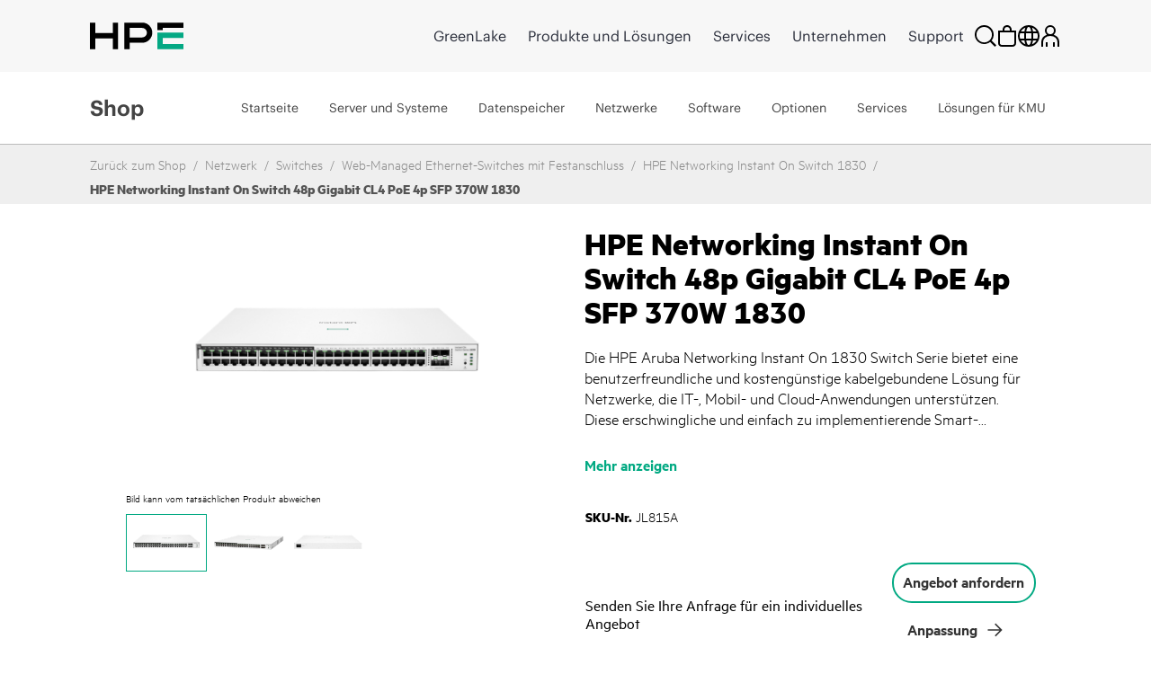

--- FILE ---
content_type: text/html;charset=UTF-8
request_url: https://buy.hpe.com/at/de/networking/switches/fixed-port-web-managed-ethernet-switches/hpe-networking-instant-on-switch-48p-gigabit-cl4-poe-4p-sfp-370w-1830/p/showServices?sourceCode=JL815A
body_size: 4335
content:
<section class="hpe-tabs__section hpe-tabs__section--active">
	<article class="hpe-product-list hpe-product-list--reverse">
		<div class="row">
			<div class="col-12 hpe-full-bleed--mobile">
				<div class="hpe-product-list__filter">
					<button
						class="hpe-button hpe-button--noborder hpe-product-list__filter-button">
						<svg class="hpe-icon hpe-icon--inline" role="img">
					        <use xmlns:xlink="http://www.w3.org/1999/xlink" xlink:href="#icon-filter"></use>
					    </svg>
						Artikel filtern</button>
				</div>
			</div>
			<aside class="hpe-product-list__sidebar col-lg-3">
				<div class="hpe-product-list__close">
					<button
						class="hpe-button hpe-button--noborder hpe-product-list__close-button"
						id="">

						<svg class="hpe-icon " role="img">
                    <use xmlns:xlink="http://www.w3.org/1999/xlink"
								xlink:href="#icon-close"></use>
                  </svg>
					</button>
				</div>
				<input type="hidden" name="baseProduct" value="JL815A">
				<section class="hpe-filter-list">
				<div id="product-facet-service">
				<div>
					<span class="selected-filter"><span class="no_of_filters"> </span> Filter ausgewählt</span>
					 	<button id="clearFacetServices" class="hpe-button-cancel clear-filter" onclick= "clearFacetServices()">
							Alle Filter löschen</button>	
					</div>
					<hr class="hpe-divider hpe-product-list--reverse">
					<div class="facet js-facet facetID_facet_warrantycoverage" id="facetID2">

			<button
				class="hpe-button hpe-button--noborder hpe-disclosure__button hpe-toggle-facet-section"
				data-disclosure="filter-Garantieabdeckung">
				<svg class="hpe-icon mrt-4">
				<use xlink:href="#icon-caret-next" class="facetExpand"></use>
			</svg>
				Garantieabdeckung</button>

			<section
				class="hpe-filter hpe-disclosure__section js-facet-values parentExpand js-facet-form"
				aria-hidden="false"
				data-disclosure-section="filter-Garantieabdeckung">

				<ul
					class="hpe-filter__list mar-0 facet__list js-facet-list ">
					<li class="hpe-filter__item">
								<form action="#" method="get" class="mar-0">
									<input type="hidden" name="q" value="JL815A:relevance:facet_warrantycoverage:W%C3%A4hrend+der+Garantiezeit"/>
									<input type="hidden" name="text" value="JL815A"/>
									<input type="hidden" name="textSearch" value=""/>
									<input type="hidden" name="pageSize" value="10"/>
									<input type="hidden" id="facetTagHidden" class="facetTagHidden" value="facetID2"/>
                                                 <label class="hpe-check-box">
									<span>
										<input type="checkbox"
                							
                							class="facet__list__checkbox js-facet-checkbox sr-only hpe-check-box__input servicesFacet" />
										
										<span class="hpe-check-box__control"></span>
										</span>
			  							<span class="facet__list__label">
											<span class="facet__list__text hpe-check-box__label">
												Während der Garantiezeit&nbsp;
												<span class="facet__value__count">(1)</span>
												</span>
										</span>
									</label>
								</form>
							</li>
							</ul>

				</section>
		</div>

	<div class="facet js-facet facetID_facet_servicelvlcoverage" id="facetID3">

			<button
				class="hpe-button hpe-button--noborder hpe-disclosure__button hpe-toggle-facet-section"
				data-disclosure="filter-Service-Level (Abdeckung)">
				<svg class="hpe-icon mrt-4">
				<use xlink:href="#icon-caret-next" class="facetExpand"></use>
			</svg>
				Service-Level (Abdeckung)</button>

			<section
				class="hpe-filter hpe-disclosure__section js-facet-values parentExpand js-facet-form"
				aria-hidden="false"
				data-disclosure-section="filter-Service-Level (Abdeckung)">

				<ul
					class="hpe-filter__list mar-0 facet__list js-facet-list ">
					<li class="hpe-filter__item">
								<form action="#" method="get" class="mar-0">
									<input type="hidden" name="q" value="JL815A:relevance:facet_servicelvlcoverage:Standardgesch%C3%A4ftszeiten+und+Arbeitstage"/>
									<input type="hidden" name="text" value="JL815A"/>
									<input type="hidden" name="textSearch" value=""/>
									<input type="hidden" name="pageSize" value="10"/>
									<input type="hidden" id="facetTagHidden" class="facetTagHidden" value="facetID3"/>
                                                 <label class="hpe-check-box">
									<span>
										<input type="checkbox"
                							
                							class="facet__list__checkbox js-facet-checkbox sr-only hpe-check-box__input servicesFacet" />
										
										<span class="hpe-check-box__control"></span>
										</span>
			  							<span class="facet__list__label">
											<span class="facet__list__text hpe-check-box__label">
												Standardgeschäftszeiten und Arbeitstage&nbsp;
												<span class="facet__value__count">(1)</span>
												</span>
										</span>
									</label>
								</form>
							</li>
							</ul>

				</section>
		</div>

	<div class="facet js-facet facetID_facet_supportservtype" id="facetID4">

			<button
				class="hpe-button hpe-button--noborder hpe-disclosure__button hpe-toggle-facet-section"
				data-disclosure="filter-Support-Servicetyp">
				<svg class="hpe-icon mrt-4">
				<use xlink:href="#icon-caret-next" class="facetExpand"></use>
			</svg>
				Support-Servicetyp</button>

			<section
				class="hpe-filter hpe-disclosure__section js-facet-values parentExpand js-facet-form"
				aria-hidden="false"
				data-disclosure-section="filter-Support-Servicetyp">

				<ul
					class="hpe-filter__list mar-0 facet__list js-facet-list ">
					<li class="hpe-filter__item">
								<form action="#" method="get" class="mar-0">
									<input type="hidden" name="q" value="JL815A:relevance:facet_supportservtype:Foundation+Care"/>
									<input type="hidden" name="text" value="JL815A"/>
									<input type="hidden" name="textSearch" value=""/>
									<input type="hidden" name="pageSize" value="10"/>
									<input type="hidden" id="facetTagHidden" class="facetTagHidden" value="facetID4"/>
                                                 <label class="hpe-check-box">
									<span>
										<input type="checkbox"
                							
                							class="facet__list__checkbox js-facet-checkbox sr-only hpe-check-box__input servicesFacet" />
										
										<span class="hpe-check-box__control"></span>
										</span>
			  							<span class="facet__list__label">
											<span class="facet__list__text hpe-check-box__label">
												Foundation Care&nbsp;
												<span class="facet__value__count">(1)</span>
												</span>
										</span>
									</label>
								</form>
							</li>
							</ul>

				</section>
		</div>

	<div class="facet js-facet facetID_facet_responsetime" id="facetID5">

			<button
				class="hpe-button hpe-button--noborder hpe-disclosure__button hpe-toggle-facet-section"
				data-disclosure="filter-Antwortzeit">
				<svg class="hpe-icon mrt-4">
				<use xlink:href="#icon-caret-next" class="facetExpand"></use>
			</svg>
				Antwortzeit</button>

			<section
				class="hpe-filter hpe-disclosure__section js-facet-values parentExpand js-facet-form"
				aria-hidden="false"
				data-disclosure-section="filter-Antwortzeit">

				<ul
					class="hpe-filter__list mar-0 facet__list js-facet-list ">
					<li class="hpe-filter__item">
								<form action="#" method="get" class="mar-0">
									<input type="hidden" name="q" value="JL815A:relevance:facet_responsetime:Hardware-Support+am+n%C3%A4chsten+Arbeitstag"/>
									<input type="hidden" name="text" value="JL815A"/>
									<input type="hidden" name="textSearch" value=""/>
									<input type="hidden" name="pageSize" value="10"/>
									<input type="hidden" id="facetTagHidden" class="facetTagHidden" value="facetID5"/>
                                                 <label class="hpe-check-box">
									<span>
										<input type="checkbox"
                							
                							class="facet__list__checkbox js-facet-checkbox sr-only hpe-check-box__input servicesFacet" />
										
										<span class="hpe-check-box__control"></span>
										</span>
			  							<span class="facet__list__label">
											<span class="facet__list__text hpe-check-box__label">
												Hardware-Support am nächsten Arbeitstag&nbsp;
												<span class="facet__value__count">(1)</span>
												</span>
										</span>
									</label>
								</form>
							</li>
							</ul>

				</section>
		</div>

	<div class="facet js-facet facetID_facet_servicemethod" id="facetID6">

			<button
				class="hpe-button hpe-button--noborder hpe-disclosure__button hpe-toggle-facet-section"
				data-disclosure="filter-Service methode">
				<svg class="hpe-icon mrt-4">
				<use xlink:href="#icon-caret-next" class="facetExpand"></use>
			</svg>
				Service methode</button>

			<section
				class="hpe-filter hpe-disclosure__section js-facet-values parentExpand js-facet-form"
				aria-hidden="false"
				data-disclosure-section="filter-Service methode">

				<ul
					class="hpe-filter__list mar-0 facet__list js-facet-list ">
					<li class="hpe-filter__item">
								<form action="#" method="get" class="mar-0">
									<input type="hidden" name="q" value="JL815A:relevance:facet_servicemethod:Hardware-Austausch"/>
									<input type="hidden" name="text" value="JL815A"/>
									<input type="hidden" name="textSearch" value=""/>
									<input type="hidden" name="pageSize" value="10"/>
									<input type="hidden" id="facetTagHidden" class="facetTagHidden" value="facetID6"/>
                                                 <label class="hpe-check-box">
									<span>
										<input type="checkbox"
                							
                							class="facet__list__checkbox js-facet-checkbox sr-only hpe-check-box__input servicesFacet" />
										
										<span class="hpe-check-box__control"></span>
										</span>
			  							<span class="facet__list__label">
											<span class="facet__list__text hpe-check-box__label">
												Hardware-Austausch&nbsp;
												<span class="facet__value__count">(1)</span>
												</span>
										</span>
									</label>
								</form>
							</li>
							</ul>

				</section>
		</div>

	<div class="facet js-facet facetID_facet_durationterm" id="facetID7">

			<button
				class="hpe-button hpe-button--noborder hpe-disclosure__button hpe-toggle-facet-section"
				data-disclosure="filter-Dauer (Laufzeit)">
				<svg class="hpe-icon mrt-4">
				<use xlink:href="#icon-caret-next" class="facetExpand"></use>
			</svg>
				Dauer (Laufzeit)</button>

			<section
				class="hpe-filter hpe-disclosure__section js-facet-values parentExpand js-facet-form"
				aria-hidden="false"
				data-disclosure-section="filter-Dauer (Laufzeit)">

				<ul
					class="hpe-filter__list mar-0 facet__list js-facet-list ">
					<li class="hpe-filter__item">
								<form action="#" method="get" class="mar-0">
									<input type="hidden" name="q" value="JL815A:relevance:facet_durationterm:3+Jahre"/>
									<input type="hidden" name="text" value="JL815A"/>
									<input type="hidden" name="textSearch" value=""/>
									<input type="hidden" name="pageSize" value="10"/>
									<input type="hidden" id="facetTagHidden" class="facetTagHidden" value="facetID7"/>
                                                 <label class="hpe-check-box">
									<span>
										<input type="checkbox"
                							
                							class="facet__list__checkbox js-facet-checkbox sr-only hpe-check-box__input servicesFacet" />
										
										<span class="hpe-check-box__control"></span>
										</span>
			  							<span class="facet__list__label">
											<span class="facet__list__text hpe-check-box__label">
												3 Jahre&nbsp;
												<span class="facet__value__count">(1)</span>
												</span>
										</span>
									</label>
								</form>
							</li>
							</ul>

				</section>
		</div>

	</div>
				</section>
			</aside>

			<div class="col-lg-9 hpe-full-bleed--mobile servicesSection">
					<div class="col-md-12">
						<section class="hpe-compare" style="display: none">
							<div class="row align-items-center justify-content-between">
								<div class="col-6 pb-2">
									<span class="strongCls"><span id="noOfProductsToCompareServices">0</span>
										Artikel</span> für den Vergleich ausgewählt</div>
								<div class="col-auto pb-2">
									<button class="compareButton hpe-button" compareTableFlag="compareServices">
										Artikel vergleichen<svg class="hpe-icon mr-l10" role="img" aria-label="">
											<use xlink:href="#icon-link-next"></use>
										</svg>
									</button>
								</div>
							</div>
							<div class="compare-container">
								<div class="hpe-compare__row row" id="productCompareContainerServices"></div>
							</div>
								<script id="productCompareTemplateServices" type="text/x-jQuery-tmpl">
								<div class="col-6">
									<article class="hpe-card-compare">
										<button class="hpe-button hpe-button--noborder hpe-card-compare__close" 
											id="" onclick="closeProductToComparePLP('ProductIDValue','flagValClose')">
											<svg class="hpe-icon">
												<use xlink:href="#icon-close"></use>
											</svg>
										</button>
										<div class="row">
											<div class="col-sm-4 compare-img-container">
												<img src="ProductImageURL"
												alt="Server" title="Server" class="img-fluid">
											</div>
											<div class="col-12 col-sm-8">
												<h3 class="hpe-card-compare__name">
													<a>ProductNameValue</a>
												</h3>
												<p class="hideText">
													<span class="">
														
														<span class="hpe-font-weight">ProductPriceValue</span>
														<span class="hpe-font-size-vat-message hpe-stock--in">
										
											*
										inkl. MwSt</span>
													</span>
												</p>
											</div>
										</div>
									</article>
								</div>
							</script>
						</section>
					</div>

					<div class=" top">
		<div class="pagination-toolbar">

			<div class="helper clearfix hidden-md hidden-lg"></div>
				<div class="sort-refine-bar">
					<div class="row">
						<div class="col-sm-12">
							<header class="hpe-product-list__header pdp-pagination-responsive">
									<div class="hpe-product-list__sort col-auto hpe-input--active">
										<form id="sortForm1"
											name="sortForm1" method="get"
											class=" mar-0 ">
											<span>Sortieren nach:</span>
											<select id="sortOptions1" name="sort"
												class="hpe-select hpe-select--minimal sortServices">
												<option disabled>Sortieren nach:</option>
												<option value="relevance"
																		selected="selected">
																		Relevanz</option>
																<option value="name-asc"
																		>
																		Name (aufsteigend)</option>
																<option value="name-desc"
																		>
																		Name (absteigend)</option>
																</select>
											<input type="hidden" name="q"
													value="JL815A&#x3a;relevance" />
											<input type="hidden" name="pageSize" value="10" />
                                        </form>

									</div>
									<div class="hpe-product-list__results">
										<div class="col-xs-12 col-sm-2 col-md-4 hidden-md hidden-lg">
												<button class="btn btn-default js-show-facets" data-select-refinements-title="Verfeinerungen auswählen">
    Verfeinern</button></div>
										<div class="hpe-product-list__results">
												1 - 
															1 von 1 Artikeln</div>
										</div>
								</header>
							</div>
					</div>
				</div>
			</div>
	</div>
<!---->
<section class="hpe-product-list__row row configurator-triggering-section">

	<div id="hpeit-baseModel-plp" class="hpeit-plp-section px-4 py-3">
		<div class="hpeit-baseModel-item-details">
			<div class="row mx-0">
				<div class="col-md-3 col-lg-2 hpeitCompareCheckBox">
					<div class="hpe-product-list__image h-auto">
						<a class="product__list--thumb" href="/at/de/services-and-support/technology-services/hardware-software-combo-support-service/hpe-aruba-networking-foundational-care-exchange-service/hpe-aruba-networking-foundational-care-3y-nbd-exch-hw-sw-svc/p/h33zde" id="imgcont_H33ZDE">

									<img scrollimgsrc="https://assets.ext.hpe.com/is/image/hpedam/s00010104?$thumbnail$#.png" alt="HPE Aruba Networking Foundational Care 3Y NBD Exch 1830 48G 24p PoE 4SFP 370W Switch SVC"  class=""/>
			</a>
							</div>

				</div>
				<div class="col-md-9 col-lg-10 hpe-full-bleed--mobile productModels">
					<div class="hpe-product-list__about">
						<a href=/at/de/services-and-support/technology-services/hardware-software-combo-support-service/hpe-aruba-networking-foundational-care-exchange-service/hpe-aruba-networking-foundational-care-3y-nbd-exch-hw-sw-svc/p/h33zde class="hpe-anchor hpe-anchor--primary">
									<h2 class="hpe-headline hpe-headline--strong hpe-headline--small hpe-product-list__name">
										HPE Aruba Networking Foundational Care 3Y NBD Exch 1830 48G 24p PoE 4SFP 370W Switch SVC</h2>
								</a>
							<!-- TEMPORARY PLEASE REPLACE START -->
						<div class="hpe-product-list__meta row">
							<div class="col-auto fullWidth hpeitCompareCheckBox">
								<div class="hpe-product-list__sku cpo-condition-allighnment">
									<span class="pdp-list-center-align-items ">
										<label class="hpe-label--inline">
											SKU-Nr.</label>H33ZDE</span>
									<span class="pdp-list-center-align-items">
										<label class="hpe-check-box newRowPdpCb margin0" id="am">
										<span>
											<input type="checkbox" productId="H33ZDE" tabindex="0" compareFlag="compareServices" class="productToCompareCheckbox hpe-check-box__input" value="H33ZDE" name="HPE Aruba Networking Foundational Care 3Y NBD Exch 1830 48G 24p PoE 4SFP 370W Switch SVC" />
											<span class="hpe-check-box__control"></span>
										</span>
										<span class="hpe-check-box__label" id="H33ZDE" value="H33ZDE" name="hpeprodcompcb">
											Vergleichen</span>
										</label>
									</span>
								</div>
							</div>
						</div>
					</div>
				</div>
			</div>
		</div>
		<div class="hpeit-baseModel-CTA-block product-models-slot">
			<div class="row mx-3 my-3">
				<div class="hpe-specification-section">
					<div id="displayTableSpecificationH33ZDE_service" class="hpe-product-list__meta--light"></div>
					<button id="H33ZDE" class="hpe-button--noborder hpe-anchor hpe-anchor--primary show-specification_H33ZDE_service hpe-show-specification__button pr-4" onclick="showSpecification('H33ZDE', 'false','service', event)">
						Spezifikation anzeigen</button>
					<input type="hidden" class="show-specification-hidden-text" value="Spezifikation anzeigen">

							<input type="hidden" class="hide-specification-hidden-text" value="Spezifikation ausblenden">
							<input type="hidden" class="no-showhide-specification-hidden-text" value="Keine Spezifikation verfügbar ">
						</div>
				<div class="">
					</div>
			</div>

			<input type="hidden" name="offerCode" value="" />
			<input type="hidden" name="sellerName" value="" />

			<input type="hidden" name="instantPricing" value="" />
			<input type="hidden" name="hpeSellersList" value="" />
			<input type="hidden" name="instantOfferPrice" id="instantOfferPrice" value="" />

			<!-- Show instant price link start -->
			<!-- Show instant price link end -->
			<div id="hpeit-transactionalCTA_H33ZDE" class="row mx-2 mb-3 d-none">
					<div class="col-md-8 col-lg-9 col-sm-7">
					    <!-- Start HYBRIS-6882 : Label change for transactional and non-transactional experience for pricing on PDP page-->
					    <div class="hpeit-buyNowLabel nonHpFsPrice_H33ZDE">
                            INDIKATIVER KAUFPREIS:</div>
                        <!-- End HYBRIS-6882 : Label change for transactional and non-transactional experience for pricing on PDP page-->
						</div>

					<div class="col-md-4 col-lg-3 col-sm-5 hpe-product-list__buttonH33ZDE_service">
						<div class="buttonHolder">
								</div> &nbsp
						</div>
				</div>
			<div id="hpeit-requestQuoteCTA_H33ZDE" class="hpeit-skuPdp-requestQuoteCTA row mx-2 my-3 "> 
				<div class="col-md-7 col-sm-6 col-lg-8 d-flex align-items-center">
				<span> Senden Sie Ihre Anfrage für ein individuelles Angebot</span>
				</div>
				<div class="col-md-5 col-sm-6 col-lg-4">
					<div class="hpefsoffer_quote_H33ZDE">
													<form id="command" action="/at/de/cart/add" method="post"><input type="hidden" name="productCodePost" value="H33ZDE" />
	<input type="hidden" name="requestQuoteShopName" id="plp_quote_shop_name_H33ZDE" value="" />
	<input type="hidden" name="isPreOwned" id="cpo_value_quoteH33ZDE" value="false" />
	<button type="submit"
			class="hpe-button hpe-button--secondary js-enable-btn PDPbuttonAlignment  getquotebtn"
			onclick="getquote(this)" data-analytics-productID="H33ZDE">
			Angebot anfordern</button>
	<div>
<input type="hidden" name="CSRFToken" value="61bda9a0-066c-4493-b920-1c9b19defede" />
</div></form></div>
												<div class="nonhpefsoffer_H33ZDE hidden">
														<form id="command" action="/at/de/cart/add" method="post"><input type="hidden" name="productCodePost" value="H33ZDE" />
	<input type="hidden" name="requestQuoteShopName" id="plp_quote_shop_name_H33ZDE" value="" />
	<input type="hidden" name="isPreOwned" id="cpo_value_quoteH33ZDE" value="false" />
	<button type="submit"
			class="hpe-button hpe-button--secondary js-enable-btn PDPbuttonAlignment  getquotebtn"
			onclick="getquote(this)" data-analytics-productID="H33ZDE">
			Angebot anfordern</button>
	<div>
<input type="hidden" name="CSRFToken" value="61bda9a0-066c-4493-b920-1c9b19defede" />
</div></form></div>
												</div>
			</div>
			</div>
	</div>
	</section>
 
<script>
    $(document).ready(function(){
            const queryString = window.location.pathname; 
        	const customize=queryString.split('/')[1]+'-'+queryString.split('/')[2]+'-customize';
        	$('[data-lng-class="customize-link"]').addClass(customize);
    });
</script> 
<div class=" bottom">
		<div class="pagination-toolbar">

			<footer class="hpe-product-list__footer hpe-input--active pdp-pagination-responsive">

					<div class="hpe-pagination">
						</div>

					<form method="get" class="">
						<input type="hidden" name="text"
								value="/search?q=JL815A%3Arelevance" />
								<input type="hidden" name="urlType"
								value="showServices" />
							<div class="hpe-input--active">
						<select class="hpe-select hpe-select--minimal select-page-size-pdp" data-value="/search?q=JL815A%3Arelevance">
			            		<option value="10" selected="selected">10&nbsp;Artikel pro Seite</option>
										<option value="20">20&nbsp;Artikel pro Seite</option>
										<option value="50">50&nbsp;Artikel pro Seite</option>
										<option value="100">100&nbsp;Artikel pro Seite</option>
										</select>
							</div>
					</form>
				</footer>
			<div class="helper clearfix hidden-md hidden-lg"></div>
				<div class="sort-refine-bar">
					<div class="row">
						<div class="col-sm-12">
							</div>
					</div>
				</div>
			</div>
	</div>
</div>
		</div>
	</article>
</section>





